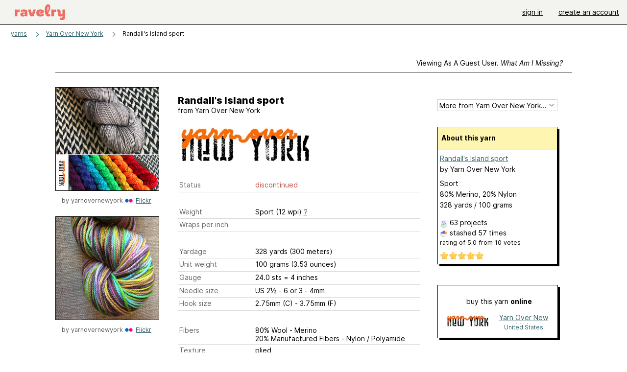

--- FILE ---
content_type: text/html; charset=utf-8
request_url: https://api.ravelry.com/yarns/library/yarn-over-new-york-randalls-island-sport
body_size: 6187
content:
<!DOCTYPE html>
<html class="with_scroll_padding" data-large-font="0" lang="en" xml:lang="en" xmlns="http://www.w3.org/1999/xhtml">
<head>
<title>Ravelry: Yarn Over New York Randall's Island sport</title>
<meta content="text/html; charset=utf-8" http-equiv="Content-Type" />
<meta content="L2TsYGBqeQ2y7qCJlBSjRftJW5N4pt7vnfllAJrs9RU=" id="authenticity-token" name="authenticity-token" />
<meta content="origin-when-crossorigin" name="referrer" />
<meta content="noodp" name="robots" />
<meta content="Ravelry" name="application-name" />
<meta content="Ravelry" name="apple-mobile-web-app-title" />
<link rel="manifest" href="/manifest.webmanifest?v=20231002">
<link href="https://style-cdn.ravelrycache.com/stylesheets/ravelry_legacy_v1_2_2511201357.css" rel="Stylesheet" type="text/css" />
<link href="https://style-cdn.ravelrycache.com/stylesheets/ravelry_components_v1_2_2511201817.css" rel="Stylesheet" type="text/css" />


<script src="https://style-cdn.ravelrycache.com/javascripts/base11_2406161035.js" type="text/javascript"></script>
<script src="https://style-cdn.ravelrycache.com/javascripts/ravelry_2512040932.js" type="text/javascript"></script>





<link rel="apple-touch-icon" sizes="57x57" href="/images/assets/favicons/apple-touch-icon-57x57.png?v=2">
<link rel="apple-touch-icon" sizes="60x60" href="/images/assets/favicons/apple-touch-icon-60x60.png?v=2">
<link rel="apple-touch-icon" sizes="72x72" href="/images/assets/favicons/apple-touch-icon-72x72.png?v=2">
<link rel="apple-touch-icon" sizes="76x76" href="/images/assets/favicons/apple-touch-icon-76x76.png?v=2">
<link rel="apple-touch-icon" sizes="114x114" href="/images/assets/favicons/apple-touch-icon-114x114.png?v=2">
<link rel="apple-touch-icon" sizes="120x120" href="/images/assets/favicons/apple-touch-icon-120x120.png?v=2">
<link rel="apple-touch-icon" sizes="144x144" href="/images/assets/favicons/apple-touch-icon-144x144.png?v=2">
<link rel="apple-touch-icon" sizes="152x152" href="/images/assets/favicons/apple-touch-icon-152x152.png?v=2">
<link rel="apple-touch-icon" sizes="180x180" href="/images/assets/favicons/apple-touch-icon-180x180.png?v=2">
<link rel="icon" type="image/png" href="/images/assets/favicons/android-chrome-192x192.png?v=2" sizes="192x192">
<link rel="icon" type="image/png" href="/images/assets/favicons/favicon-16x16.png?v=2" sizes="16x16">
<link rel="icon" type="image/png" href="/images/assets/favicons/favicon-32x32.png?v=2" sizes="32x32">
<link rel="icon" type="image/png" href="/images/assets/favicons/favicon-96x96.png?v=2" sizes="96x96">
<meta name="msapplication-TileImage" content="/images/assets/favicons/mstile-144x144.png?v=2">


<link rel="search" type="application/opensearchdescription+xml" title="Ravelry" href="http://www.ravelry.com/search.xml">
<script async defer data-domain="ravelry.com" src="https://plausible.io/js/plausible.js"></script>
</head>
<body class="yarns yarns_show show_action  with_responsive with_subnavigation with_subnavigation--all   wide_core_item_page normal with_frontend_v1_2 with_navigation_v2 with_typeface_default theme_automatic theme_merino theme_light_merino">
<div id="page">
<div data-autohide-nav-touch="1" data-autohide-nav="0" data-disable-auto-emoji="0" data-disable-facebook="0" data-disable-forums-menu="0" data-disable-magic-mentions="0" data-disable-quick-magic-links="0" data-flair-week="0" data-light-theme="merino" data-photos-add-to-tail="0" data-photos-auto-edit="0" data-stop-gifs="0" data-theme-disable-switching="0" data-theme="merino" id="user_preference_data" style="display: none"></div>
<div id="page_header">
<div class="navigation_v2" id="navigation_v2" role="navigation">
<span class="navigation_v2__pillarbox navigation_v2__pillarbox--first"></span>
<a class="navigation_v2__logo rsp_hidden" href="/">
<img alt="Ravelry Logo" class="navigation_v2__logo__secondary navigation_v2__logo__secondary--guest rsp_hidden" id="navigation_logo_secondary" src="https://style-cdn.ravelrycache.com/images/assets/logos/secondary.svg" style="display: none;" />
<img alt="Ravelry Logo" class="navigation_v2__logo__text" id="navigation_logo_text" src="https://style-cdn.ravelrycache.com/images/assets/logos/primary.svg" />
</a>
<a href="/" class="rsp_only navigation_v2__tab navigation_v2__tab--active">ravelry</a>
<a class="navigation_v2__tab registered_preview" href="#" style="display: none;">patterns</a>
<a class="navigation_v2__tab registered_preview" href="#" style="display: none;">yarns</a>
<a class="navigation_v2__tab registered_preview" href="#" style="display: none;">people</a>
<a class="navigation_v2__tab registered_preview" href="#" style="display: none;">groups</a>
<span class="navigation_v2__spacer navigation_v2__spacer--guestlogin"></span>
<a class="navigation_v2__tab registered_preview" href="#" style="display: none;">forums</a>
<a class="navigation_v2__tab registered_preview" href="#" style="display: none;">my notebook</a>
<a class="rsp_only navigation_v2__tab navigation_v2__tab--guestlogin" href="/" title="Ravelry">
<img alt="" src="https://style-cdn.ravelrycache.com/images/assets/logos/primary.svg" />
</a>
<div class="navigation_v2__tab navigation_v2__tab--guestlogin">
<a href="/account/login?return_to=/yarns/library/yarn-over-new-york-randalls-island-sport">sign in</a>
</div>
<div class="navigation_v2__tab navigation_v2__tab--guestlogin">
<a href="/invitations">create an account</a>
</div>
<span class="rsp_only navigation_v2__spacer navigation_v2__spacer--guestlogin"></span>
<span class="navigation_v2__pillarbox navigation_v2__pillarbox--last"></span>
</div>
</div>
<div id="searchlight_window">
<div class="searchlight_dialog">
<div class="searchlight_dialog__search">
<form autocomplete="off" class="fancy_form searchlight_dialog__form" onsubmit="R.searchlight.search(); return false;">
<input autocomplete="off" class="searchlight_dialog__search_box" id="searchlight_dialog_input" placeholder="search by name: patterns, yarns, people..." type="text" />
<img alt="" aria-hidden="true" class="searchlight_dialog__progress icon_16 o-icon--loading_tiny_alternate o-icon o-icon--xs" id="searchlight_dialog_progress" src="https://style-cdn.ravelrycache.com/images/assets/icons/ui/tiny-loader.svg?v=34" style="display: none;" />
</form>
<div class="searchlight_dialog__results" id="searchlight_dialog_results"></div>
<div class="searchlight_dialog__advanced_links" id="searchlight_dialog_links">
<div style="padding-bottom: 1em;">
advanced search
</div>
<ul class="searchlight_dialog__advanced_links__list">
<li><a href="/patterns/search#query=" class="searchlight_dialog__advanced_links__link" id="searchlight_patterns_advanced">patterns</a></li>
<li><a href="/projects/search#query=" class="searchlight_dialog__advanced_links__link">projects</a></li>
<li><a href="/designers/search#query=" class="searchlight_dialog__advanced_links__link">designers</a></li>
<li><a href="/sources/search#query=" class="searchlight_dialog__advanced_links__link">sources</a></li>
</ul>
<ul class="searchlight_dialog__advanced_links__list">
<li><a href="/yarns/search#query=" class="searchlight_dialog__advanced_links__link">yarns</a></li>
<li><a href="/stash/search#query=" class="searchlight_dialog__advanced_links__link">stashes</a></li>
<li><a href="/shops/search#query=" class="searchlight_dialog__advanced_links__link">yarn shops</a></li>
<li><a href="/yarns/brands/search#query=" class="searchlight_dialog__advanced_links__link">brands</a></li>
<li><a href="/fiber/stash/search#query=" class="searchlight_dialog__advanced_links__link">fiber</a></li>
</ul>
<ul class="searchlight_dialog__advanced_links__list">
<li><a href="/people/search#query=" class="searchlight_dialog__advanced_links__link">people</a></li>
<li><a href="/groups/search#alive=yes&amp;query=" class="searchlight_dialog__advanced_links__link">groups</a></li>
<li><a href="/discuss/search#query=&amp;view=posts" class="searchlight_dialog__advanced_links__link">forum posts</a></li>
<li><a href="/discuss/search#query=&amp;view=topics" class="searchlight_dialog__advanced_links__link">topics</a></li>
<li><a href="/events/search#query=" class="searchlight_dialog__advanced_links__link">events</a></li>
</ul>
<div style="clear:both;" class="c_d"></div>

</div>
</div>
<div class="searchlight_dialog__recently_viewed" id="searchlight_dialog_recently_viewed"></div>
<div class="searchlight_dialog__saved_searches" id="searchlight_dialog_saved_searches"></div>
<div style="clear:both;" class="c_d"></div>
</div>

</div>
<div id="content" role="main">
<div id="main"></div>
<div class="page_title">
Randall's Island sport
<span class="page_title__subtitle">
from
<a href="https://api.ravelry.com/yarns/brands/yarn-over-new-york">Yarn Over New York</a>
</span>
</div>
<div class="heading rsp_hidden">
<h2 class="breadcrumbs  breadcrumbs--subnavigation"><span class="navigation_v2__pillarbox navigation_v2__pillarbox--first"></span><span class="breadcrumbs__crumbs"><span class="breadcrumbs__crumb"><strong><a href="/yarns">yarns</a></strong></span> <span class="breadcrumb_divider breadcrumbs__divider">></span> <span class="breadcrumbs__crumb"><a href="https://api.ravelry.com/yarns/brands/yarn-over-new-york">Yarn Over New York</a></span> <span class="breadcrumb_divider breadcrumbs__divider">></span> <span class="breadcrumbs__crumb breadcrumbs__crumb--active">Randall's Island sport</span></span> <span class="breadcrumbs__tools"></span><span class="navigation_v2__pillarbox navigation_v2__pillarbox--last"></span></h2></div>
<div class="editor tab_bar_container tab_bar_container--guest tab_bar_container--with_button_box tab_bar_container--with_hero">
<div class="tabs tabs--subnavigation tabs--tab_builder tab_bar_responsive tabs--subnavigation_overflowable tabs--with_page_type tabs--tabset_yarn tab_bar_responsive--with_counts tab_bar_responsive--with_border" data-tabset-id="yarn" id="tabset"><div class="tabs__shim"></div><div class="tabs__sections tabs__sections--subnavigation"><ul class="rsp_hidden tabs__sections__page_type"><li><img alt="" aria-hidden="true" class="icon_16 o-icon--yarns o-icon o-icon--xs" src="https://style-cdn.ravelrycache.com/images/assets/icons/yarns.svg?v=34" /> Yarn</li></ul><ul class="rsp_hidden tabs__sections__default"><li class="tab_bar_container__guest_link"><span class="static_tab" id="guest_tab"><a href="#" onclick="R.patterns.previewRegisteredFeatures(); return false;">Viewing as a guest user. <span>What am I missing?</span><div class="c-navigation_indicator"><div class="c-navigation_indicator__snake"></div></div></a></span></li> <li aria-current="page" id="current"><span class="static_tab" id="show_tab"><a href="https://api.ravelry.com/yarns/library/yarn-over-new-york-randalls-island-sport">details<div class="c-navigation_indicator"><div class="c-navigation_indicator__snake"></div></div></a></span></li> <li class="tab_bar_responsive__overflow"><span class="static_tab" id="colorways_tab"><a href="https://api.ravelry.com/yarns/library/yarn-over-new-york-randalls-island-sport/colorways">colorways<div class="c-navigation_indicator"><div class="c-navigation_indicator__snake"></div></div></a></span></li> <li><span class="static_tab" id="stashes_tab"><a href="https://api.ravelry.com/yarns/library/yarn-over-new-york-randalls-island-sport/stashes">stashes<span class='break2_only'>  (57)</span><div class="c-navigation_indicator"><div class="c-navigation_indicator__snake"></div></div></a></span></li> <li class="tab_bar_responsive__overflow"><span class="static_tab" id="patterns_tab"><a href="https://api.ravelry.com/yarns/library/yarn-over-new-york-randalls-island-sport/patterns" class="pattern_ideas">pattern ideas<div class="c-navigation_indicator"><div class="c-navigation_indicator__snake"></div></div></a></span></li> <li><span class="static_tab" id="projects_tab"><a href="https://api.ravelry.com/yarns/library/yarn-over-new-york-randalls-island-sport/projects">projects (63)<div class="c-navigation_indicator"><div class="c-navigation_indicator__snake"></div></div></a></span></li> <li class="tab_bar_responsive__overflow"><span class="static_tab" id="comments_tab"><a href="https://api.ravelry.com/yarns/library/yarn-over-new-york-randalls-island-sport/comments"> comments<div class="c-navigation_indicator"><div class="c-navigation_indicator__snake"></div></div></a></span></li> <li class="tab_bar_responsive__overflow rsp_only"><span class="static_tab" id="photos_tab"><a href="https://api.ravelry.com/yarns/library/yarn-over-new-york-randalls-island-sport/photos">photos (3)<div class="c-navigation_indicator"><div class="c-navigation_indicator__snake"></div></div></a></span></li> <li class="tab_bar_responsive__overflow rsp_only"><span class="static_tab" id="editors_tab"><a href="https://api.ravelry.com/yarns/library/yarn-over-new-york-randalls-island-sport/editors"> editing<div class="c-navigation_indicator"><div class="c-navigation_indicator__snake"></div></div></a></span></li> <li><span class="static_tab" id="ellipsis_tab"><a class="rsp_hidden" href="#" onclick="R.quicknav.open('https://api.ravelry.com/yarns/library/yarn-over-new-york-randalls-island-sport/navigation_quicknav'); return false;"><img alt="More options" class="icon_16 o-icon--more_menu_horizontal o-icon o-icon--xs" id="navigation_selector_145032" src="https://style-cdn.ravelrycache.com/images/assets/icons/more-horizontal-on-light.svg?v=34" title="More options" /><div class="c-navigation_indicator"><div class="c-navigation_indicator__snake"></div></div></a></span></li></ul><a class="tabs__overflow_indicator subnavigation_only"><img alt="Expand" class="icon_16 o-icon--tabs_expand o-icon o-icon--xs" src="https://style-cdn.ravelrycache.com/images/assets/icons/arrow-double-chevron-right.svg?v=34" /></a><ul class="tabs__sections__priority rsp_hidden"><li aria-current="page" id="current"><span class="static_tab" id="show_tab"><a href="https://api.ravelry.com/yarns/library/yarn-over-new-york-randalls-island-sport">details<div class="c-navigation_indicator"><div class="c-navigation_indicator__snake"></div></div></a></span></li></ul></div><div class="tabs__shim"></div><ul class="tabs__legacy"><li class="tab_bar_container__guest_link"><span class="static_tab" id="guest_tab"><a href="#" onclick="R.patterns.previewRegisteredFeatures(); return false;">Viewing as a guest user. <span>What am I missing?</span><div class="c-navigation_indicator"><div class="c-navigation_indicator__snake"></div></div></a></span></li> <li aria-current="page" id="current"><span class="static_tab" id="show_tab"><a href="https://api.ravelry.com/yarns/library/yarn-over-new-york-randalls-island-sport">details<div class="c-navigation_indicator"><div class="c-navigation_indicator__snake"></div></div></a></span></li> <li class="tab_bar_responsive__overflow"><span class="static_tab" id="colorways_tab"><a href="https://api.ravelry.com/yarns/library/yarn-over-new-york-randalls-island-sport/colorways">colorways<div class="c-navigation_indicator"><div class="c-navigation_indicator__snake"></div></div></a></span></li> <li><span class="static_tab" id="stashes_tab"><a href="https://api.ravelry.com/yarns/library/yarn-over-new-york-randalls-island-sport/stashes">stashes<span class='break2_only'>  (57)</span><div class="c-navigation_indicator"><div class="c-navigation_indicator__snake"></div></div></a></span></li> <li class="tab_bar_responsive__overflow"><span class="static_tab" id="patterns_tab"><a href="https://api.ravelry.com/yarns/library/yarn-over-new-york-randalls-island-sport/patterns" class="pattern_ideas">pattern ideas<div class="c-navigation_indicator"><div class="c-navigation_indicator__snake"></div></div></a></span></li> <li><span class="static_tab" id="projects_tab"><a href="https://api.ravelry.com/yarns/library/yarn-over-new-york-randalls-island-sport/projects">projects (63)<div class="c-navigation_indicator"><div class="c-navigation_indicator__snake"></div></div></a></span></li> <li class="tab_bar_responsive__overflow"><span class="static_tab" id="comments_tab"><a href="https://api.ravelry.com/yarns/library/yarn-over-new-york-randalls-island-sport/comments"> comments<div class="c-navigation_indicator"><div class="c-navigation_indicator__snake"></div></div></a></span></li> <li class="tab_bar_responsive__overflow rsp_only"><span class="static_tab" id="photos_tab"><a href="https://api.ravelry.com/yarns/library/yarn-over-new-york-randalls-island-sport/photos">photos (3)<div class="c-navigation_indicator"><div class="c-navigation_indicator__snake"></div></div></a></span></li> <li class="tab_bar_responsive__overflow rsp_only"><span class="static_tab" id="editors_tab"><a href="https://api.ravelry.com/yarns/library/yarn-over-new-york-randalls-island-sport/editors"> editing<div class="c-navigation_indicator"><div class="c-navigation_indicator__snake"></div></div></a></span></li> <li><span class="static_tab" id="ellipsis_tab"><a class="rsp_hidden" href="#" onclick="R.quicknav.open('https://api.ravelry.com/yarns/library/yarn-over-new-york-randalls-island-sport/navigation_quicknav'); return false;"><img alt="More options" class="icon_16 o-icon--more_menu_horizontal o-icon o-icon--xs" id="navigation_selector_145032" src="https://style-cdn.ravelrycache.com/images/assets/icons/more-horizontal-on-light.svg?v=34" title="More options" /><div class="c-navigation_indicator"><div class="c-navigation_indicator__snake"></div></div></a></span></li><li class="tab_bar_responsive__spacer rsp_only"></li><li class="tab_bar_responsive__show_more rsp_only"><span class="static_tab" id="responsive_more_tab"><a href="#">•••<div class="c-navigation_indicator"><div class="c-navigation_indicator__snake"></div></div></a></span></li></ul></div><div class="panels">
<div class="core_item_tab panel panel--noflex" id="show_panel">
<div class="core_item_flex">
<div class="photo_gallery_container">
<div class="photo_gallery_hero rsp_only">
<div class="touch_gallery__item" id="slideshow_element">
<img class="lazy_srcset lazy_srcset--loading" data-lazy-srcset="https://images4-g.ravelrycache.com/uploads/yarnovernewyork/587686326/45652709061_a50f573e59_b_small2.jpg 1x, https://images4-a.ravelrycache.com/uploads/yarnovernewyork/587686326/45652709061_a50f573e59_b_medium2.jpg 2x" height="100.0vw" id="hero_photo_80152182" onclick="R.photos.responsiveFullscreen(this); return false;" src="https://images4-f.ravelrycache.com/uploads/yarnovernewyork/587686326/45652709061_a50f573e59_b_thumbnail.jpg" />
</div>
</div>

<div class="photo_gallery resizable_photo_gallery resizable_photo_gallery--size_3" data-photo-manager="0" data-photographable-id="145032" data-photographable-type="Yarn">
<div class="section photo_gallery__section">
<div class="photo_border framed_photo photo_gallery__border "><div class="photo_frame photo_gallery__frame real_photo"><div class="photo photo_gallery__photo zoomable_photo" id="photo_80152182"><img alt="" class="" data-image-height="210" data-image-width="210" data-photo-id="80152182" data-slideshow-url="https://images4-a.ravelrycache.com/uploads/yarnovernewyork/587686326/45652709061_a50f573e59_b_medium2.jpg" height="210" src="https://images4-g.ravelrycache.com/uploads/yarnovernewyork/587686326/45652709061_a50f573e59_b_small2.jpg" srcset="https://images4-g.ravelrycache.com/uploads/yarnovernewyork/587686326/45652709061_a50f573e59_b_small2.jpg 1x, https://images4-f.ravelrycache.com/uploads/yarnovernewyork/587686326/45652709061_a50f573e59_b_medium.jpg 2x" style="left: 0px;top: 0px;height: 210px;width: 210px; max-width: 210px;" width="210" /></div></div></div>
<div class="copyright rsp_hidden">
by <span class="r_link_to ">yarnovernewyork</span> <img height="14" src="https://style-cdn.ravelrycache.com/images/flickr-favicon.png" width="18" /> <a href="http://www.flickr.com/photos/22704398@N00/45652709061" rel="noopener" target="_blank"> Flickr</a>
</div>
</div>
<div class="section photo_gallery__section">
<div class="photo_border framed_photo photo_gallery__border "><div class="photo_frame photo_gallery__frame real_photo"><div class="photo photo_gallery__photo zoomable_photo" id="photo_60022727"><img alt="" class="" data-image-height="210" data-image-width="210" data-photo-id="60022727" data-slideshow-url="https://images4-f.ravelrycache.com/flickr/2/8/3/28326111844/28326111844.jpg" height="210" src="https://images4-f.ravelrycache.com/flickr/2/8/3/28326111844/28326111844_n.jpg" srcset="https://images4-f.ravelrycache.com/flickr/2/8/3/28326111844/28326111844_n.jpg 1x, https://images4-f.ravelrycache.com/flickr/2/8/3/28326111844/28326111844.jpg 2x" style="left: 0px;top: 0px;height: 210px;width: 210px; max-width: 210px;" width="210" /></div></div></div>
<div class="copyright rsp_hidden">
by <span class="r_link_to ">yarnovernewyork</span> <img height="14" src="https://style-cdn.ravelrycache.com/images/flickr-favicon.png" width="18" /> <a href="http://www.flickr.com/photos/22704398@N00/28326111844" rel="noopener" target="_blank"> Flickr</a>
</div>
</div>
<div style="clear:both;" class="c_d"></div>
<div class="rsp_hidden" style="text-align: center; margin-top: 1em;">
<a href="https://api.ravelry.com/yarns/library/yarn-over-new-york-randalls-island-sport/photos">view all 3 photos</a>
</div>
</div>
</div>

<div class="show core_item_content">
<div class="core_item_inner core_item_content__fields">
<h2 class="rsp_hidden">
Randall's Island sport
</h2>
<div class="core_item_content__attribution rsp_hidden">
from
<span class="r_link_to ">Yarn Over New York</span>
<div class="core_item_content__attribution__logo">
<span class="r_link_to image_link core_item_content__brand_logo"><img class="logo" height="75" src="https://assets3-d.ravelrycache.com/assets/402955112/yarn_over_new_york_banner.jpg" title="Yarn Over New York" /></span>
</div>
</div>
<div class="fields core_item_content__fields">
<fieldset>
<div class="field core_item_content__field">
<label>Status</label>
<div class="value">
<span class="warning">discontinued</span>
</div>
</div>
</fieldset>
<fieldset>
<div class="field core_item_content__field">
<label>
Weight
</label>
<div class="value">
Sport (12 wpi)
<a href="#" onclick="R.utils.popup({title: 'Yarn weight help', height: 400, width: 780, url: '/help/yarn/weights?highlight=10'}); return false;"> ? </a>
</div>
</div>
<div class="field core_item_content__field">
<label>
Wraps per inch
</label>
<div class="value">

</div>
</div>
</fieldset>
<fieldset>
<div class="field core_item_content__field">
<label>
Yardage
</label>
<div class="value">
328 yards <br class='rsp_only' />(300 meters)
</div>
</div>
<div class="field core_item_content__field">
<label>Unit weight</label>
<div class="value">
100 grams
<br class="rsp_only" />
(3.53 ounces)
</div>
</div>
<div class="field core_item_content__field">
<label>Gauge</label>
<div class="value">
24.0 sts <br class='rsp_only' />= 4 inches  
</div>
</div>
<div class="field core_item_content__field">
<label>Needle size</label>
<div class="value">US 2½ - 6  or 3 - 4mm</div>
</div>
<div class="field core_item_content__field">
<label>Hook size</label>
<div class="value">2.75mm (C) - 3.75mm (F)</div>
</div>
</fieldset>
<fieldset>
<div class="field core_item_content__field" id="yarn_fibers">
<label>Fibers</label>
<div class="value">
<div class="fiber">80% Wool - Merino</div>
<div class="fiber">20% Manufactured Fibers - Nylon / Polyamide</div>
</div>

</div>
<div class="field core_item_content__field">
<label>Texture</label>
<div class="value">plied</div>
</div>
<div class="field core_item_content__field">
<label>Machine wash?</label>
<div class="value">yes</div>
</div>
</fieldset>
<fieldset>
<div class="field core_item_content__field tag_field" id="yarn_attributes">
<label>Attributes</label>
<div class="value">

<div class="yarn_attributes__attribute">
<span class="yarn_attributes__attribute_label">Care:</span>
Superwash
</div>
<div class="yarn_attributes__attribute">
<span class="yarn_attributes__attribute_label">Color:</span>
Semi-solid, Tonal, Variegated
</div>
<div class="yarn_attributes__attribute">
<span class="yarn_attributes__attribute_label">Dye:</span>
Hand dyed
</div>
<div class="yarn_attributes__attribute">
<span class="yarn_attributes__attribute_label">Put up:</span>
Winding required
</div>
</div>

<div style="clear:both;" class="c_d"></div>
</div>
</fieldset>
<div class="notes markdown">

</div>
</div>
</div>
<div class="tools sidebar core_item_sidebar">
<div id="tool_buttons">
<div id="stash_status">
<div id="button_box">

</div>
</div>
</div>
<div class="more_from" id="yarn_company">
<form>
<div class="form_select">
<select id="yarn_company_id" name="yarn_company_id" onchange="navigateWithSelect(this);"><option value="">More from Yarn Over New York...</option><option></option><option value="https://api.ravelry.com/yarns/brands/yarn-over-new-york">View All 29 yarns</option><option></option><option value="/yarns/library/yarn-over-new-york-alphabet-city-tweed-sock">Alphabet City tweed sock</option><option value="/yarns/library/yarn-over-new-york-astoria-fingering">Astoria fingering</option><option value="/yarns/library/yarn-over-new-york-broadway-sparkle-sock">Broadway sparkle sock</option><option value="/yarns/library/yarn-over-new-york-bronx-zoo-worsted">Bronx Zoo worsted</option><option value="/yarns/library/yarn-over-new-york-brooklyn-bridge-worsted">Brooklyn Bridge worsted</option><option value="/yarns/library/yarn-over-new-york-central-park-dk">Central Park DK</option><option value="/yarns/library/yarn-over-new-york-crown-heights-fingering">Crown Heights fingering</option><option value="/yarns/library/yarn-over-new-york-east-village-dk">East Village DK</option><option value="/yarns/library/yarn-over-new-york-flushing-meadows-bulky">Flushing Meadows bulky</option><option value="/yarns/library/yarn-over-new-york-fort-tryon-worsted">Fort Tryon worsted</option><option value="/yarns/library/yarn-over-new-york-greenpoint-sport">Greenpoint sport</option><option value="/yarns/library/yarn-over-new-york-greenwich-village-dk">Greenwich Village DK</option><option value="/yarns/library/yarn-over-new-york-hand-painted-sock-blank">Hand Painted Sock Blank</option><option value="/yarns/library/yarn-over-new-york-harlem-sock">Harlem sock</option><option value="/yarns/library/yarn-over-new-york-highline-park-fingering">Highline Park fingering</option><option value="/yarns/library/yarn-over-new-york-kew-gardens-dk">Kew Gardens DK</option><option value="/yarns/library/yarn-over-new-york-laguardia-dk">LaGuardia DK</option><option value="/yarns/library/yarn-over-new-york-lincoln-center-lace">Lincoln Center lace</option><option value="/yarns/library/yarn-over-new-york-nolita-sock">Nolita sock</option><option value="/yarns/library/yarn-over-new-york-park-ave-lace">Park Ave lace</option><option value="/yarns/library/yarn-over-new-york-pelican-bay-bulky">Pelican Bay bulky</option><option value="/yarns/library/yarn-over-new-york-randalls-island-sport">Randall's Island sport</option><option value="/yarns/library/yarn-over-new-york-rockaway-aran">Rockaway aran</option><option value="/yarns/library/yarn-over-new-york-staten-island-ferry-sock">Staten Island Ferry sock</option><option value="/yarns/library/yarn-over-new-york-times-square-sock">Times Square sock</option><option value="/yarns/library/yarn-over-new-york-tribeca-sparkle-dk">Tribeca sparkle DK</option><option value="/yarns/library/yarn-over-new-york-turtle-bay-aran">Turtle Bay aran</option><option value="/yarns/library/yarn-over-new-york-wall-street-fingering">Wall Street fingering</option><option value="/yarns/library/yarn-over-new-york-wave-hill-zebra-fingering">Wave Hill zebra fingering</option></select>
</div>
</form>
</div>
<div style="clear:both;" class="c_d"></div>
<div class="yarn_summary">
<div class="yarn_summary_container">
<div class="yarn_summary box box--sidebar" id="yarn_145032_summary">
<div class="box_title box_title--sidebar">
About this yarn
</div>
<div class="box_contents box_contents--sidebar hreview-aggregate yarn_summary_content" data-yarn-id="145032" id="yarn_145032_content">
<div class="yarn_name item">
<a href="https://api.ravelry.com/yarns/library/yarn-over-new-york-randalls-island-sport" class="fn">Randall's Island sport</a>
</div>
<div class="yarn_company">
by <span class="r_link_to ">Yarn Over New York</span>
</div>
<div class="fiber_and_weight">
Sport
</div>
<div class="fibers">
80% Merino, 20% Nylon
</div>
<div class="yardage">
328 yards
 / 
100
grams
</div>
<div class="pattern_people summary_box_people">
<p style="line-height: 1.5em;">
<img alt="" aria-hidden="true" class="inline icon_16 o-icon--projects o-icon o-icon--xs" src="https://style-cdn.ravelrycache.com/images/assets/icons/projects.svg?v=34" />
<span class="r_link_to ">63 projects</span>
</p>
<p style="line-height: 1.5em;">
<img alt="" aria-hidden="true" class="inline icon_16 o-icon--stash o-icon o-icon--xs" src="https://style-cdn.ravelrycache.com/images/assets/icons/stash.svg?v=34" />
stashed
<span class="r_link_to ">57 times</span>
</p>
</div>
<div>
<div class="average" style="font-size: .9em; padding-bottom: .5em;">
rating
of
<span class="rating">5.0</span>
from
<span class='votes'>10</span> votes
</div>
<div class="inline_stars"><div class="rating-foreground inline_stars_rating" style="width:90px;" title="5.0 out of 5"><meta itemprop='rating' content='5.0'/></div></div>
</div>
</div>
</div>
</div>
<div id="yarn_buying_options">
<div class="zone_specific_yarn_links" id="guest_specific_yarn_links"></div>
</div>
<div class="user_editable">
</div>

</div>
<div class="yarndex">
<img alt="" aria-hidden="true" class="inline icon_16 o-icon--colors o-icon o-icon--xs" src="https://style-cdn.ravelrycache.com/images/assets/icons/color-wheel.svg?v=34" />
Find
<a href="https://yarnovernewyork.com/collections/dyed-to-order">Yarn Over New York color cards</a>
at
yarnovernewyork.com
</div>
<ul class="page_date_sidebar">
<li>
Page created: July 30, 2016
</li>
<li>
<span class="r_link_to ">Last updated: April  6, 2024 <span>&hellip;</span></span>
</li>
</ul>

</div>
</div>
<div style="clear:both;" class="c_d"></div>
</div>


</div>
</div>
</div>
<div style="clear:both;" class="c_d"></div>

</div>
<div style="clear:both;" class="c_d"></div>
<div id="prefooter"></div>
</div>

<div aria-live="polite" class="visually_hidden u-sr-only" id="aria_live"></div>
<div class="c-footer" id="footer" role="contentinfo">
<div class="linkbar">
<a href="/">Home</a>
 | 
<a href="/about">About Us</a>
 | 
<a href="/advertisers">Advertising</a>
 | 
<a href="/purchasefinder">Purchase Finder</a>
 | 
<a href="/help">Help</a>
 | 
<a href="/about/apps">Mobile & Apps</a>
 | 
<a href="/groups/ravelry-api">API</a>
 | 
<a href="https://ravelry.statuspage.io">Site Status</a>
 | 
<a href="/about/terms">Terms of Use</a>
&amp;
<a href="/about/privacy">Privacy</a>
<a href="/help/logos" style="background-color: transparent;" title="Ravelry logos and icons"><img alt="" height="20" src="https://style-cdn.ravelrycache.com/images/assets/logos/secondary.svg?v=6" style="vertical-align: top;" width="20" /></a>
<img alt="Pride Flag" height="20" src="https://style-cdn.ravelrycache.com/images/assets/ravelry/pride.svg?v=34" style="vertical-align: top;" />
</div>
</div>

<script type="text/javascript">
//<![CDATA[
(function() {var stamp = new Date().getTime() + ';' + Math.random();var ajs = document.createElement('script'); ajs.type = 'text/javascript'; ajs.async = true;ajs.src = 'https://www.ravelry.com/enablers/s/guest_specific_yarn_links/145032?s=' + stamp + '&tag=1';var sibling = document.getElementsByTagName('script')[0];sibling.parentNode.insertBefore(ajs, sibling);})();
//]]>
</script>


</body>
</html>


--- FILE ---
content_type: text/javascript; charset=utf-8
request_url: https://www.ravelry.com/enablers/s/guest_specific_yarn_links/145032?s=1768951283166;0.056007781330563056&tag=1
body_size: 1012
content:
var stamp = new Date().getTime() + ';' + Math.random();
        var content = "<div class=\"yarn_link_box\"><div class=\"yarn_link_body\" id=\"yarn_link_body_145032\"><div class=\"yarn_links\"><div class=\"divider\">buy this yarn <strong>online<\/strong><\/div><ul><li class=\"with_image yarn_buying_options\"><a class=\"logo\" data-beacon-action=\"buy\" data-beacon-context=\"buy_box_logo\" data-beacon-group=\"yarn_links\" data-beacon-value=\"712352\" href=\"/enablers/c/guest_specific_yarn_links/712352?s=1768951284&amp;tid=145032&amp;tag=1\" rel=\"nofollow\" target=\"_new\" title=\"Visit this store\"><img alt=\"\" height=\"31\" src=\"https://creative-cdn.ravelrycache.com/assets/485389515/yarn_over_new_york_online_logo_ravelry.png\" width=\"88\"><\/img><\/a><div class=\"yarn_link_item\"><a data-beacon-action=\"buy\" data-beacon-context=\"buy_box_logo_site\" data-beacon-group=\"yarn_links\" data-beacon-value=\"712352\" href=\"/enablers/c/guest_specific_yarn_links/712352?s=1768951284&amp;tid=145032&amp;tag=1\" rel=\"nofollow\" target=\"_new\">Yarn Over New York<\/a><a class=\"location\" data-beacon-action=\"buy\" data-beacon-context=\"buy_box_logo_location\" data-beacon-group=\"yarn_links\" data-beacon-value=\"712352\" href=\"/enablers/c/guest_specific_yarn_links/712352?s=1768951284&amp;tid=145032&amp;tag=1\" rel=\"nofollow\" target=\"_new\">United States<\/a><\/div><\/li><\/ul><\/div><div style=\"clear:both;\"><\/div><\/div><div class=\"yarn_link_bottom\"><\/div><\/div>";
        if ($('guest_specific_yarn_links')) { $('guest_specific_yarn_links').innerHTML = content; R.ads.yarnLinkZoneLoaded(); } else { document.write(content); }